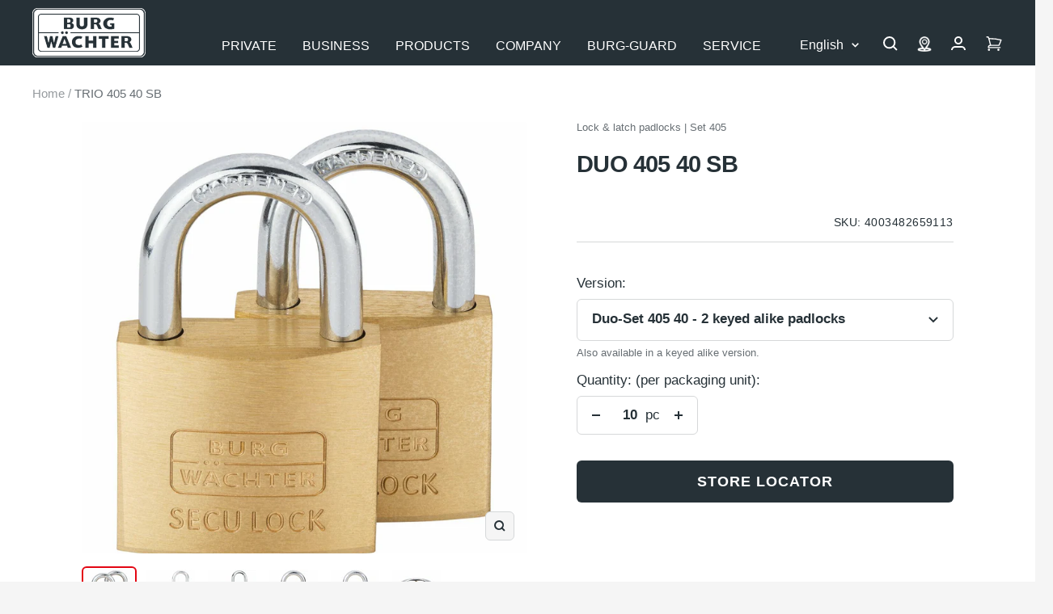

--- FILE ---
content_type: text/javascript; charset=utf-8
request_url: https://burg.biz/en/products/duo-405-40-sb.js
body_size: 1029
content:
{"id":7563240931581,"title":"TRIO 405 40 SB","handle":"duo-405-40-sb","description":"","published_at":"2022-02-01T13:57:46+01:00","created_at":"2022-02-01T13:57:46+01:00","vendor":"Burg Wächter","type":"Schloss \u0026 Riegel-Vorhängeschlösser","tags":["65911","buegelhoehe_21.50 mm","buegelstaerke_6.20 mm","buegelweite_20.00 mm","farbe_Messing","hauptmaterial_Messing","innenwerkrostfrei_Ja","schlossart_Zylinder-Vorhängeschlösser","seewasserfest_Nein","verpackungsart_Skin","Vorhängeschlösser"],"price":2925,"price_min":2925,"price_max":4445,"available":true,"price_varies":true,"compare_at_price":null,"compare_at_price_min":0,"compare_at_price_max":0,"compare_at_price_varies":false,"variants":[{"id":42439296352509,"title":"Duo-Set 405 40 - 2 keyed alike padlocks \/ Skin \/ Brass","option1":"Duo-Set 405 40 - 2 keyed alike padlocks","option2":"Skin","option3":"Brass","sku":"4003482659113","requires_shipping":true,"taxable":true,"featured_image":null,"available":true,"name":"TRIO 405 40 SB - Duo-Set 405 40 - 2 keyed alike padlocks \/ Skin \/ Brass","public_title":"Duo-Set 405 40 - 2 keyed alike padlocks \/ Skin \/ Brass","options":["Duo-Set 405 40 - 2 keyed alike padlocks","Skin","Brass"],"price":2925,"weight":250,"compare_at_price":null,"inventory_management":"shopify","barcode":null,"quantity_rule":{"min":1,"max":null,"increment":1},"quantity_price_breaks":[],"requires_selling_plan":false,"selling_plan_allocations":[]},{"id":42439296385277,"title":"Trio set 405 30 - 3 keyed alike locks \/ Skin \/ Brass","option1":"Trio set 405 30 - 3 keyed alike locks","option2":"Skin","option3":"Brass","sku":"4003482659212","requires_shipping":true,"taxable":true,"featured_image":null,"available":true,"name":"TRIO 405 40 SB - Trio set 405 30 - 3 keyed alike locks \/ Skin \/ Brass","public_title":"Trio set 405 30 - 3 keyed alike locks \/ Skin \/ Brass","options":["Trio set 405 30 - 3 keyed alike locks","Skin","Brass"],"price":3235,"weight":203,"compare_at_price":null,"inventory_management":"shopify","barcode":null,"quantity_rule":{"min":1,"max":null,"increment":1},"quantity_price_breaks":[],"requires_selling_plan":false,"selling_plan_allocations":[]},{"id":42439296418045,"title":"Trio set 405 40 - 3 keyed alike locks \/ Blister \/ Brass","option1":"Trio set 405 40 - 3 keyed alike locks","option2":"Blister","option3":"Brass","sku":"4003482152911","requires_shipping":true,"taxable":true,"featured_image":null,"available":true,"name":"TRIO 405 40 SB - Trio set 405 40 - 3 keyed alike locks \/ Blister \/ Brass","public_title":"Trio set 405 40 - 3 keyed alike locks \/ Blister \/ Brass","options":["Trio set 405 40 - 3 keyed alike locks","Blister","Brass"],"price":4340,"weight":361,"compare_at_price":null,"inventory_management":"shopify","barcode":null,"quantity_rule":{"min":1,"max":null,"increment":1},"quantity_price_breaks":[],"requires_selling_plan":false,"selling_plan_allocations":[]},{"id":42439296450813,"title":"Quadro-Set 405 30 - 4 keyed alike locks \/ Blister \/ Brass","option1":"Quadro-Set 405 30 - 4 keyed alike locks","option2":"Blister","option3":"Brass","sku":"4003482152812","requires_shipping":true,"taxable":true,"featured_image":null,"available":true,"name":"TRIO 405 40 SB - Quadro-Set 405 30 - 4 keyed alike locks \/ Blister \/ Brass","public_title":"Quadro-Set 405 30 - 4 keyed alike locks \/ Blister \/ Brass","options":["Quadro-Set 405 30 - 4 keyed alike locks","Blister","Brass"],"price":4445,"weight":268,"compare_at_price":null,"inventory_management":"shopify","barcode":null,"quantity_rule":{"min":1,"max":null,"increment":1},"quantity_price_breaks":[],"requires_selling_plan":false,"selling_plan_allocations":[]}],"images":["\/\/cdn.shopify.com\/s\/files\/1\/0609\/6470\/0413\/files\/Produktbild_4003482659113.jpg?v=1697019860","\/\/cdn.shopify.com\/s\/files\/1\/0609\/6470\/0413\/files\/Produktbild_4003482659113_1.jpg?v=1697019862","\/\/cdn.shopify.com\/s\/files\/1\/0609\/6470\/0413\/files\/Produktbild_4003482659113_2.jpg?v=1697019864","\/\/cdn.shopify.com\/s\/files\/1\/0609\/6470\/0413\/files\/Produktbild_4003482659113_3.jpg?v=1697019866","\/\/cdn.shopify.com\/s\/files\/1\/0609\/6470\/0413\/files\/Produktbild_4003482659113_4.jpg?v=1697019868","\/\/cdn.shopify.com\/s\/files\/1\/0609\/6470\/0413\/files\/Produktbild_4003482659113_5.jpg?v=1697019870","\/\/cdn.shopify.com\/s\/files\/1\/0609\/6470\/0413\/files\/Produktbild_4003482152812.jpg?v=1697019872","\/\/cdn.shopify.com\/s\/files\/1\/0609\/6470\/0413\/files\/Produktbild_4003482152812_1.jpg?v=1697019874","\/\/cdn.shopify.com\/s\/files\/1\/0609\/6470\/0413\/files\/Produktbild_4003482152812_2.jpg?v=1697019876","\/\/cdn.shopify.com\/s\/files\/1\/0609\/6470\/0413\/files\/Produktbild_4003482152812_3.jpg?v=1697019878","\/\/cdn.shopify.com\/s\/files\/1\/0609\/6470\/0413\/files\/Produktbild_4003482152812_4.jpg?v=1697019880","\/\/cdn.shopify.com\/s\/files\/1\/0609\/6470\/0413\/files\/Produktbild_4003482152812_5.jpg?v=1697019882","\/\/cdn.shopify.com\/s\/files\/1\/0609\/6470\/0413\/files\/Produktbild_4003482152911.jpg?v=1697019884","\/\/cdn.shopify.com\/s\/files\/1\/0609\/6470\/0413\/files\/Produktbild_4003482152911_1.jpg?v=1697019887","\/\/cdn.shopify.com\/s\/files\/1\/0609\/6470\/0413\/files\/Produktbild_4003482152911_2.jpg?v=1697019889","\/\/cdn.shopify.com\/s\/files\/1\/0609\/6470\/0413\/files\/Produktbild_4003482152911_3.jpg?v=1697019891","\/\/cdn.shopify.com\/s\/files\/1\/0609\/6470\/0413\/files\/Produktbild_4003482152911_4.jpg?v=1697019893","\/\/cdn.shopify.com\/s\/files\/1\/0609\/6470\/0413\/files\/Produktbild_4003482152911_5.jpg?v=1697019895","\/\/cdn.shopify.com\/s\/files\/1\/0609\/6470\/0413\/files\/Produktbild_4003482659212.jpg?v=1697019897","\/\/cdn.shopify.com\/s\/files\/1\/0609\/6470\/0413\/files\/Produktbild_4003482659212_1.jpg?v=1697019899","\/\/cdn.shopify.com\/s\/files\/1\/0609\/6470\/0413\/files\/Produktbild_4003482659212_2.jpg?v=1697019902","\/\/cdn.shopify.com\/s\/files\/1\/0609\/6470\/0413\/files\/Produktbild_4003482659212_3.jpg?v=1697019904","\/\/cdn.shopify.com\/s\/files\/1\/0609\/6470\/0413\/files\/Produktbild_4003482659212_4.jpg?v=1697019906","\/\/cdn.shopify.com\/s\/files\/1\/0609\/6470\/0413\/files\/Produktbild_4003482659212_5.jpg?v=1697019908"],"featured_image":"\/\/cdn.shopify.com\/s\/files\/1\/0609\/6470\/0413\/files\/Produktbild_4003482659113.jpg?v=1697019860","options":[{"name":"Version","position":1,"values":["Duo-Set 405 40 - 2 keyed alike padlocks","Trio set 405 30 - 3 keyed alike locks","Trio set 405 40 - 3 keyed alike locks","Quadro-Set 405 30 - 4 keyed alike locks"]},{"name":"Packaging type","position":2,"values":["Skin","Blister"]},{"name":"Colour","position":3,"values":["Brass"]}],"url":"\/en\/products\/duo-405-40-sb","media":[{"alt":"4003482659113","id":45219055272262,"position":1,"preview_image":{"aspect_ratio":1.0,"height":1280,"width":1280,"src":"https:\/\/cdn.shopify.com\/s\/files\/1\/0609\/6470\/0413\/files\/Produktbild_4003482659113.jpg?v=1697019860"},"aspect_ratio":1.0,"height":1280,"media_type":"image","src":"https:\/\/cdn.shopify.com\/s\/files\/1\/0609\/6470\/0413\/files\/Produktbild_4003482659113.jpg?v=1697019860","width":1280},{"alt":"4003482659113","id":45219055796550,"position":2,"preview_image":{"aspect_ratio":1.0,"height":1280,"width":1280,"src":"https:\/\/cdn.shopify.com\/s\/files\/1\/0609\/6470\/0413\/files\/Produktbild_4003482659113_1.jpg?v=1697019862"},"aspect_ratio":1.0,"height":1280,"media_type":"image","src":"https:\/\/cdn.shopify.com\/s\/files\/1\/0609\/6470\/0413\/files\/Produktbild_4003482659113_1.jpg?v=1697019862","width":1280},{"alt":"4003482659113","id":45219055960390,"position":3,"preview_image":{"aspect_ratio":1.0,"height":1280,"width":1280,"src":"https:\/\/cdn.shopify.com\/s\/files\/1\/0609\/6470\/0413\/files\/Produktbild_4003482659113_2.jpg?v=1697019864"},"aspect_ratio":1.0,"height":1280,"media_type":"image","src":"https:\/\/cdn.shopify.com\/s\/files\/1\/0609\/6470\/0413\/files\/Produktbild_4003482659113_2.jpg?v=1697019864","width":1280},{"alt":"4003482659113","id":45219056484678,"position":4,"preview_image":{"aspect_ratio":1.0,"height":1280,"width":1280,"src":"https:\/\/cdn.shopify.com\/s\/files\/1\/0609\/6470\/0413\/files\/Produktbild_4003482659113_3.jpg?v=1697019866"},"aspect_ratio":1.0,"height":1280,"media_type":"image","src":"https:\/\/cdn.shopify.com\/s\/files\/1\/0609\/6470\/0413\/files\/Produktbild_4003482659113_3.jpg?v=1697019866","width":1280},{"alt":"4003482659113","id":45219056943430,"position":5,"preview_image":{"aspect_ratio":1.0,"height":1280,"width":1280,"src":"https:\/\/cdn.shopify.com\/s\/files\/1\/0609\/6470\/0413\/files\/Produktbild_4003482659113_4.jpg?v=1697019868"},"aspect_ratio":1.0,"height":1280,"media_type":"image","src":"https:\/\/cdn.shopify.com\/s\/files\/1\/0609\/6470\/0413\/files\/Produktbild_4003482659113_4.jpg?v=1697019868","width":1280},{"alt":"4003482659113","id":45219057303878,"position":6,"preview_image":{"aspect_ratio":1.0,"height":1280,"width":1280,"src":"https:\/\/cdn.shopify.com\/s\/files\/1\/0609\/6470\/0413\/files\/Produktbild_4003482659113_5.jpg?v=1697019870"},"aspect_ratio":1.0,"height":1280,"media_type":"image","src":"https:\/\/cdn.shopify.com\/s\/files\/1\/0609\/6470\/0413\/files\/Produktbild_4003482659113_5.jpg?v=1697019870","width":1280},{"alt":"4003482152812","id":45219057467718,"position":7,"preview_image":{"aspect_ratio":1.0,"height":1280,"width":1280,"src":"https:\/\/cdn.shopify.com\/s\/files\/1\/0609\/6470\/0413\/files\/Produktbild_4003482152812.jpg?v=1697019872"},"aspect_ratio":1.0,"height":1280,"media_type":"image","src":"https:\/\/cdn.shopify.com\/s\/files\/1\/0609\/6470\/0413\/files\/Produktbild_4003482152812.jpg?v=1697019872","width":1280},{"alt":"4003482152812","id":45219057828166,"position":8,"preview_image":{"aspect_ratio":1.0,"height":1280,"width":1280,"src":"https:\/\/cdn.shopify.com\/s\/files\/1\/0609\/6470\/0413\/files\/Produktbild_4003482152812_1.jpg?v=1697019874"},"aspect_ratio":1.0,"height":1280,"media_type":"image","src":"https:\/\/cdn.shopify.com\/s\/files\/1\/0609\/6470\/0413\/files\/Produktbild_4003482152812_1.jpg?v=1697019874","width":1280},{"alt":"4003482152812","id":45219058352454,"position":9,"preview_image":{"aspect_ratio":1.0,"height":1280,"width":1280,"src":"https:\/\/cdn.shopify.com\/s\/files\/1\/0609\/6470\/0413\/files\/Produktbild_4003482152812_2.jpg?v=1697019876"},"aspect_ratio":1.0,"height":1280,"media_type":"image","src":"https:\/\/cdn.shopify.com\/s\/files\/1\/0609\/6470\/0413\/files\/Produktbild_4003482152812_2.jpg?v=1697019876","width":1280},{"alt":"4003482152812","id":45219058811206,"position":10,"preview_image":{"aspect_ratio":1.0,"height":1280,"width":1280,"src":"https:\/\/cdn.shopify.com\/s\/files\/1\/0609\/6470\/0413\/files\/Produktbild_4003482152812_3.jpg?v=1697019878"},"aspect_ratio":1.0,"height":1280,"media_type":"image","src":"https:\/\/cdn.shopify.com\/s\/files\/1\/0609\/6470\/0413\/files\/Produktbild_4003482152812_3.jpg?v=1697019878","width":1280},{"alt":"4003482152812","id":45219059171654,"position":11,"preview_image":{"aspect_ratio":1.0,"height":1280,"width":1280,"src":"https:\/\/cdn.shopify.com\/s\/files\/1\/0609\/6470\/0413\/files\/Produktbild_4003482152812_4.jpg?v=1697019880"},"aspect_ratio":1.0,"height":1280,"media_type":"image","src":"https:\/\/cdn.shopify.com\/s\/files\/1\/0609\/6470\/0413\/files\/Produktbild_4003482152812_4.jpg?v=1697019880","width":1280},{"alt":"4003482152812","id":45219059466566,"position":12,"preview_image":{"aspect_ratio":1.0,"height":1280,"width":1280,"src":"https:\/\/cdn.shopify.com\/s\/files\/1\/0609\/6470\/0413\/files\/Produktbild_4003482152812_5.jpg?v=1697019882"},"aspect_ratio":1.0,"height":1280,"media_type":"image","src":"https:\/\/cdn.shopify.com\/s\/files\/1\/0609\/6470\/0413\/files\/Produktbild_4003482152812_5.jpg?v=1697019882","width":1280},{"alt":"4003482152911","id":45219059695942,"position":13,"preview_image":{"aspect_ratio":1.0,"height":1280,"width":1280,"src":"https:\/\/cdn.shopify.com\/s\/files\/1\/0609\/6470\/0413\/files\/Produktbild_4003482152911.jpg?v=1697019884"},"aspect_ratio":1.0,"height":1280,"media_type":"image","src":"https:\/\/cdn.shopify.com\/s\/files\/1\/0609\/6470\/0413\/files\/Produktbild_4003482152911.jpg?v=1697019884","width":1280},{"alt":"4003482152911","id":45219059990854,"position":14,"preview_image":{"aspect_ratio":1.0,"height":1280,"width":1280,"src":"https:\/\/cdn.shopify.com\/s\/files\/1\/0609\/6470\/0413\/files\/Produktbild_4003482152911_1.jpg?v=1697019887"},"aspect_ratio":1.0,"height":1280,"media_type":"image","src":"https:\/\/cdn.shopify.com\/s\/files\/1\/0609\/6470\/0413\/files\/Produktbild_4003482152911_1.jpg?v=1697019887","width":1280},{"alt":"4003482152911","id":45219060318534,"position":15,"preview_image":{"aspect_ratio":1.0,"height":1280,"width":1280,"src":"https:\/\/cdn.shopify.com\/s\/files\/1\/0609\/6470\/0413\/files\/Produktbild_4003482152911_2.jpg?v=1697019889"},"aspect_ratio":1.0,"height":1280,"media_type":"image","src":"https:\/\/cdn.shopify.com\/s\/files\/1\/0609\/6470\/0413\/files\/Produktbild_4003482152911_2.jpg?v=1697019889","width":1280},{"alt":"4003482152911","id":45219060973894,"position":16,"preview_image":{"aspect_ratio":1.0,"height":1280,"width":1280,"src":"https:\/\/cdn.shopify.com\/s\/files\/1\/0609\/6470\/0413\/files\/Produktbild_4003482152911_3.jpg?v=1697019891"},"aspect_ratio":1.0,"height":1280,"media_type":"image","src":"https:\/\/cdn.shopify.com\/s\/files\/1\/0609\/6470\/0413\/files\/Produktbild_4003482152911_3.jpg?v=1697019891","width":1280},{"alt":"4003482152911","id":45219061334342,"position":17,"preview_image":{"aspect_ratio":1.0,"height":1280,"width":1280,"src":"https:\/\/cdn.shopify.com\/s\/files\/1\/0609\/6470\/0413\/files\/Produktbild_4003482152911_4.jpg?v=1697019893"},"aspect_ratio":1.0,"height":1280,"media_type":"image","src":"https:\/\/cdn.shopify.com\/s\/files\/1\/0609\/6470\/0413\/files\/Produktbild_4003482152911_4.jpg?v=1697019893","width":1280},{"alt":"4003482152911","id":45219061825862,"position":18,"preview_image":{"aspect_ratio":1.0,"height":1280,"width":1280,"src":"https:\/\/cdn.shopify.com\/s\/files\/1\/0609\/6470\/0413\/files\/Produktbild_4003482152911_5.jpg?v=1697019895"},"aspect_ratio":1.0,"height":1280,"media_type":"image","src":"https:\/\/cdn.shopify.com\/s\/files\/1\/0609\/6470\/0413\/files\/Produktbild_4003482152911_5.jpg?v=1697019895","width":1280},{"alt":"4003482659212","id":45219062186310,"position":19,"preview_image":{"aspect_ratio":1.0,"height":1280,"width":1280,"src":"https:\/\/cdn.shopify.com\/s\/files\/1\/0609\/6470\/0413\/files\/Produktbild_4003482659212.jpg?v=1697019897"},"aspect_ratio":1.0,"height":1280,"media_type":"image","src":"https:\/\/cdn.shopify.com\/s\/files\/1\/0609\/6470\/0413\/files\/Produktbild_4003482659212.jpg?v=1697019897","width":1280},{"alt":"4003482659212","id":45219062448454,"position":20,"preview_image":{"aspect_ratio":1.0,"height":1280,"width":1280,"src":"https:\/\/cdn.shopify.com\/s\/files\/1\/0609\/6470\/0413\/files\/Produktbild_4003482659212_1.jpg?v=1697019899"},"aspect_ratio":1.0,"height":1280,"media_type":"image","src":"https:\/\/cdn.shopify.com\/s\/files\/1\/0609\/6470\/0413\/files\/Produktbild_4003482659212_1.jpg?v=1697019899","width":1280},{"alt":"4003482659212","id":45219062612294,"position":21,"preview_image":{"aspect_ratio":1.0,"height":1280,"width":1280,"src":"https:\/\/cdn.shopify.com\/s\/files\/1\/0609\/6470\/0413\/files\/Produktbild_4003482659212_2.jpg?v=1697019902"},"aspect_ratio":1.0,"height":1280,"media_type":"image","src":"https:\/\/cdn.shopify.com\/s\/files\/1\/0609\/6470\/0413\/files\/Produktbild_4003482659212_2.jpg?v=1697019902","width":1280},{"alt":"4003482659212","id":45219063497030,"position":22,"preview_image":{"aspect_ratio":1.0,"height":1280,"width":1280,"src":"https:\/\/cdn.shopify.com\/s\/files\/1\/0609\/6470\/0413\/files\/Produktbild_4003482659212_3.jpg?v=1697019904"},"aspect_ratio":1.0,"height":1280,"media_type":"image","src":"https:\/\/cdn.shopify.com\/s\/files\/1\/0609\/6470\/0413\/files\/Produktbild_4003482659212_3.jpg?v=1697019904","width":1280},{"alt":"4003482659212","id":45219063759174,"position":23,"preview_image":{"aspect_ratio":1.0,"height":1280,"width":1280,"src":"https:\/\/cdn.shopify.com\/s\/files\/1\/0609\/6470\/0413\/files\/Produktbild_4003482659212_4.jpg?v=1697019906"},"aspect_ratio":1.0,"height":1280,"media_type":"image","src":"https:\/\/cdn.shopify.com\/s\/files\/1\/0609\/6470\/0413\/files\/Produktbild_4003482659212_4.jpg?v=1697019906","width":1280},{"alt":"4003482659212","id":45219063923014,"position":24,"preview_image":{"aspect_ratio":1.0,"height":1280,"width":1280,"src":"https:\/\/cdn.shopify.com\/s\/files\/1\/0609\/6470\/0413\/files\/Produktbild_4003482659212_5.jpg?v=1697019908"},"aspect_ratio":1.0,"height":1280,"media_type":"image","src":"https:\/\/cdn.shopify.com\/s\/files\/1\/0609\/6470\/0413\/files\/Produktbild_4003482659212_5.jpg?v=1697019908","width":1280}],"requires_selling_plan":false,"selling_plan_groups":[]}

--- FILE ---
content_type: text/javascript; charset=utf-8
request_url: https://burg.biz/en/cart/update.js
body_size: 279
content:
{"token":"hWN7moNEKFAkojZRQVPK7uUs?key=0fe5be8111da2ea92314b54b31573567","note":null,"attributes":{"language":"en"},"original_total_price":0,"total_price":0,"total_discount":0,"total_weight":0.0,"item_count":0,"items":[],"requires_shipping":false,"currency":"EUR","items_subtotal_price":0,"cart_level_discount_applications":[],"discount_codes":[],"items_changelog":{"added":[]}}